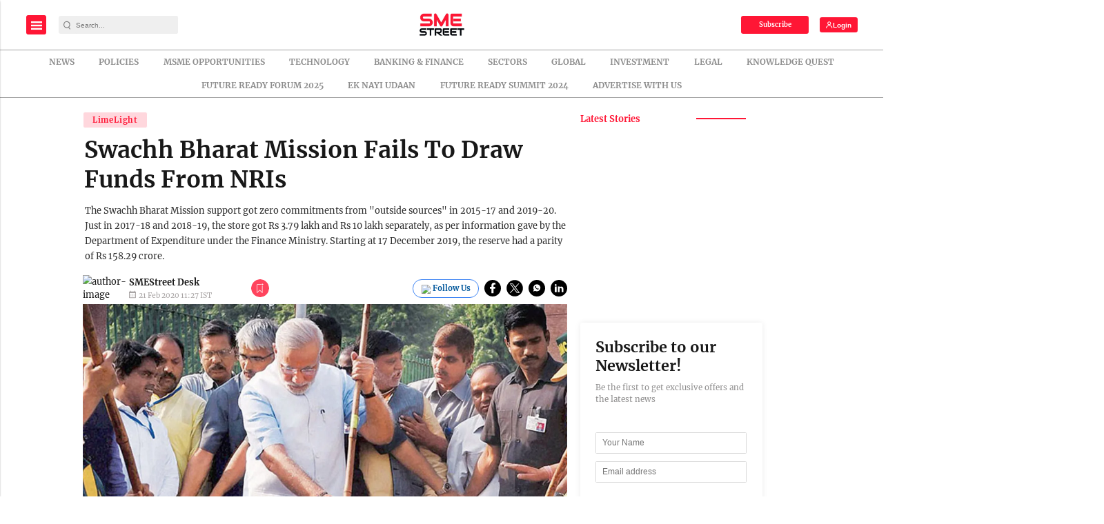

--- FILE ---
content_type: text/html; charset=utf-8
request_url: https://www.google.com/recaptcha/api2/aframe
body_size: -103
content:
<!DOCTYPE HTML><html><head><meta http-equiv="content-type" content="text/html; charset=UTF-8"></head><body><script nonce="x8lRqgJh2gDrhF6pkL5D2A">/** Anti-fraud and anti-abuse applications only. See google.com/recaptcha */ try{var clients={'sodar':'https://pagead2.googlesyndication.com/pagead/sodar?'};window.addEventListener("message",function(a){try{if(a.source===window.parent){var b=JSON.parse(a.data);var c=clients[b['id']];if(c){var d=document.createElement('img');d.src=c+b['params']+'&rc='+(localStorage.getItem("rc::a")?sessionStorage.getItem("rc::b"):"");window.document.body.appendChild(d);sessionStorage.setItem("rc::e",parseInt(sessionStorage.getItem("rc::e")||0)+1);localStorage.setItem("rc::h",'1769703443000');}}}catch(b){}});window.parent.postMessage("_grecaptcha_ready", "*");}catch(b){}</script></body></html>

--- FILE ---
content_type: application/javascript; charset=utf-8
request_url: https://fundingchoicesmessages.google.com/f/AGSKWxWVBez1lZc-IN2ki0ozQ5qX6cy-k1PcWjn2guZ0gukWLRHj3qmMn2i4jjpRBxu6t3bAs6GnUnIiOZ_YSs-3hjflSQiQTk2xnDSZewKEPfXQu6i-pnkiNfhj57ziH98XdALKy5O24NJkIPwuF3JASLFXrcZ4sBt6YYwLcLMEkktHeAgadZ3-dvUY0E87/__ad_expand_/adcore./vert_ad./www/ad_/recordadsall.
body_size: -1284
content:
window['5f0725fc-5a05-4778-8def-ccddb060e073'] = true;